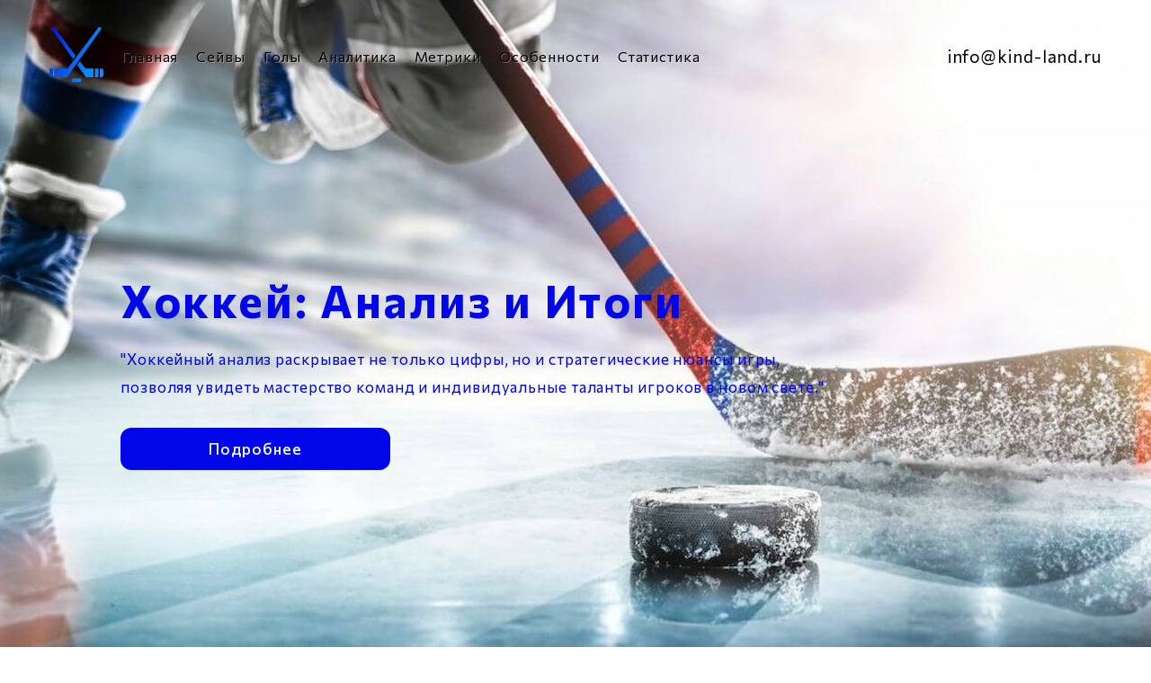

--- FILE ---
content_type: text/html; charset=UTF-8
request_url: https://kind-land.ru/top-samyx-yarkix-sejvov-v-xokkee/
body_size: 9214
content:
<!DOCTYPE html><html lang="en"><head><meta http-equiv="Content-Type" content="text/html; charset=UTF-8"><meta name="viewport" content="width=device-width, user-scalable=no, initial-scale=1.0, maximum-scale=1.0, minimum-scale=1.0"><meta http-equiv="X-UA-Compatible" content="ie=edge"><meta name='robots' content='index, follow, max-image-preview:large, max-snippet:-1, max-video-preview:-1' /><title>Топ Самых Ярких Сейвов в Хоккее - kind-land</title><link rel="canonical" href="https://kind-land.ru/top-samyx-yarkix-sejvov-v-xokkee/" /><meta property="og:locale" content="ru_RU" /><meta property="og:type" content="article" /><meta property="og:title" content="Топ Самых Ярких Сейвов в Хоккее - kind-land" /><meta property="og:description" content="Хоккейные матчи часто запоминаются благодаря невероятным вратарским сейвам, которые не только спасают команду от пропущенного гола, но и становятся настоящими шедеврами спортивного мастерства. Рассмотрим топ самых ярких сейвов в истории хоккея, оставивших незабываемый след в сердцах болельщиков. Сейв Доминика Гашека на Олимпиаде 1998 года Событие: Полуфинал и финал Олимпийских игр в Нагано Описание: Доминик Гашек, [&hellip;]" /><meta property="og:url" content="https://kind-land.ru/top-samyx-yarkix-sejvov-v-xokkee/" /><meta property="og:site_name" content="kind-land" /><meta property="article:published_time" content="2024-06-29T14:54:36+00:00" /><meta property="og:image" content="https://kind-land.ru/wp-content/uploads/2024/06/ice-hockey-goalkeeper-player-goal-action_530697-76038.jpg" /><meta property="og:image:width" content="626" /><meta property="og:image:height" content="470" /><meta property="og:image:type" content="image/jpeg" /><meta name="author" content="admin" /><meta name="twitter:card" content="summary_large_image" /><meta name="twitter:label1" content="Написано автором" /><meta name="twitter:data1" content="admin" /><meta name="twitter:label2" content="Примерное время для чтения" /><meta name="twitter:data2" content="4 минуты" /> <script type="application/ld+json" class="yoast-schema-graph">{"@context":"https://schema.org","@graph":[{"@type":"WebPage","@id":"https://kind-land.ru/top-samyx-yarkix-sejvov-v-xokkee/","url":"https://kind-land.ru/top-samyx-yarkix-sejvov-v-xokkee/","name":"Топ Самых Ярких Сейвов в Хоккее - kind-land","isPartOf":{"@id":"https://kind-land.ru/#website"},"primaryImageOfPage":{"@id":"https://kind-land.ru/top-samyx-yarkix-sejvov-v-xokkee/#primaryimage"},"image":{"@id":"https://kind-land.ru/top-samyx-yarkix-sejvov-v-xokkee/#primaryimage"},"thumbnailUrl":"https://kind-land.ru/wp-content/uploads/2024/06/ice-hockey-goalkeeper-player-goal-action_530697-76038.jpg","datePublished":"2024-06-29T14:54:36+00:00","dateModified":"2024-06-29T14:54:36+00:00","author":{"@id":"https://kind-land.ru/#/schema/person/0485f561b356edc2f1c9a39ce50e06d6"},"breadcrumb":{"@id":"https://kind-land.ru/top-samyx-yarkix-sejvov-v-xokkee/#breadcrumb"},"inLanguage":"ru-RU","potentialAction":[{"@type":"ReadAction","target":["https://kind-land.ru/top-samyx-yarkix-sejvov-v-xokkee/"]}]},{"@type":"ImageObject","inLanguage":"ru-RU","@id":"https://kind-land.ru/top-samyx-yarkix-sejvov-v-xokkee/#primaryimage","url":"https://kind-land.ru/wp-content/uploads/2024/06/ice-hockey-goalkeeper-player-goal-action_530697-76038.jpg","contentUrl":"https://kind-land.ru/wp-content/uploads/2024/06/ice-hockey-goalkeeper-player-goal-action_530697-76038.jpg","width":626,"height":470},{"@type":"BreadcrumbList","@id":"https://kind-land.ru/top-samyx-yarkix-sejvov-v-xokkee/#breadcrumb","itemListElement":[{"@type":"ListItem","position":1,"name":"Главная страница","item":"https://kind-land.ru/"},{"@type":"ListItem","position":2,"name":"Топ Самых Ярких Сейвов в Хоккее"}]},{"@type":"WebSite","@id":"https://kind-land.ru/#website","url":"https://kind-land.ru/","name":"kind-land","description":"","potentialAction":[{"@type":"SearchAction","target":{"@type":"EntryPoint","urlTemplate":"https://kind-land.ru/?s={search_term_string}"},"query-input":"required name=search_term_string"}],"inLanguage":"ru-RU"},{"@type":"Person","@id":"https://kind-land.ru/#/schema/person/0485f561b356edc2f1c9a39ce50e06d6","name":"admin","image":{"@type":"ImageObject","inLanguage":"ru-RU","@id":"https://kind-land.ru/#/schema/person/image/","url":"https://secure.gravatar.com/avatar/4e6965d99fb7b8f67135dae0709a0e372e61526483068a27cd7c175682d48cf7?s=96&d=mm&r=g","contentUrl":"https://secure.gravatar.com/avatar/4e6965d99fb7b8f67135dae0709a0e372e61526483068a27cd7c175682d48cf7?s=96&d=mm&r=g","caption":"admin"},"sameAs":["https://kind-land.ru"],"url":"https://kind-land.ru/author/admin/"}]}</script> <link rel="alternate" title="oEmbed (JSON)" type="application/json+oembed" href="https://kind-land.ru/wp-json/oembed/1.0/embed?url=https%3A%2F%2Fkind-land.ru%2Ftop-samyx-yarkix-sejvov-v-xokkee%2F" /><link rel="alternate" title="oEmbed (XML)" type="text/xml+oembed" href="https://kind-land.ru/wp-json/oembed/1.0/embed?url=https%3A%2F%2Fkind-land.ru%2Ftop-samyx-yarkix-sejvov-v-xokkee%2F&#038;format=xml" /><style id='wp-img-auto-sizes-contain-inline-css' type='text/css'>img:is([sizes=auto i],[sizes^="auto," i]){contain-intrinsic-size:3000px 1500px}
/*# sourceURL=wp-img-auto-sizes-contain-inline-css */</style><style id='wp-block-library-inline-css' type='text/css'>:root{--wp-block-synced-color:#7a00df;--wp-block-synced-color--rgb:122,0,223;--wp-bound-block-color:var(--wp-block-synced-color);--wp-editor-canvas-background:#ddd;--wp-admin-theme-color:#007cba;--wp-admin-theme-color--rgb:0,124,186;--wp-admin-theme-color-darker-10:#006ba1;--wp-admin-theme-color-darker-10--rgb:0,107,160.5;--wp-admin-theme-color-darker-20:#005a87;--wp-admin-theme-color-darker-20--rgb:0,90,135;--wp-admin-border-width-focus:2px}@media (min-resolution:192dpi){:root{--wp-admin-border-width-focus:1.5px}}.wp-element-button{cursor:pointer}:root .has-very-light-gray-background-color{background-color:#eee}:root .has-very-dark-gray-background-color{background-color:#313131}:root .has-very-light-gray-color{color:#eee}:root .has-very-dark-gray-color{color:#313131}:root .has-vivid-green-cyan-to-vivid-cyan-blue-gradient-background{background:linear-gradient(135deg,#00d084,#0693e3)}:root .has-purple-crush-gradient-background{background:linear-gradient(135deg,#34e2e4,#4721fb 50%,#ab1dfe)}:root .has-hazy-dawn-gradient-background{background:linear-gradient(135deg,#faaca8,#dad0ec)}:root .has-subdued-olive-gradient-background{background:linear-gradient(135deg,#fafae1,#67a671)}:root .has-atomic-cream-gradient-background{background:linear-gradient(135deg,#fdd79a,#004a59)}:root .has-nightshade-gradient-background{background:linear-gradient(135deg,#330968,#31cdcf)}:root .has-midnight-gradient-background{background:linear-gradient(135deg,#020381,#2874fc)}:root{--wp--preset--font-size--normal:16px;--wp--preset--font-size--huge:42px}.has-regular-font-size{font-size:1em}.has-larger-font-size{font-size:2.625em}.has-normal-font-size{font-size:var(--wp--preset--font-size--normal)}.has-huge-font-size{font-size:var(--wp--preset--font-size--huge)}.has-text-align-center{text-align:center}.has-text-align-left{text-align:left}.has-text-align-right{text-align:right}.has-fit-text{white-space:nowrap!important}#end-resizable-editor-section{display:none}.aligncenter{clear:both}.items-justified-left{justify-content:flex-start}.items-justified-center{justify-content:center}.items-justified-right{justify-content:flex-end}.items-justified-space-between{justify-content:space-between}.screen-reader-text{border:0;clip-path:inset(50%);height:1px;margin:-1px;overflow:hidden;padding:0;position:absolute;width:1px;word-wrap:normal!important}.screen-reader-text:focus{background-color:#ddd;clip-path:none;color:#444;display:block;font-size:1em;height:auto;left:5px;line-height:normal;padding:15px 23px 14px;text-decoration:none;top:5px;width:auto;z-index:100000}html :where(.has-border-color){border-style:solid}html :where([style*=border-top-color]){border-top-style:solid}html :where([style*=border-right-color]){border-right-style:solid}html :where([style*=border-bottom-color]){border-bottom-style:solid}html :where([style*=border-left-color]){border-left-style:solid}html :where([style*=border-width]){border-style:solid}html :where([style*=border-top-width]){border-top-style:solid}html :where([style*=border-right-width]){border-right-style:solid}html :where([style*=border-bottom-width]){border-bottom-style:solid}html :where([style*=border-left-width]){border-left-style:solid}html :where(img[class*=wp-image-]){height:auto;max-width:100%}:where(figure){margin:0 0 1em}html :where(.is-position-sticky){--wp-admin--admin-bar--position-offset:var(--wp-admin--admin-bar--height,0px)}@media screen and (max-width:600px){html :where(.is-position-sticky){--wp-admin--admin-bar--position-offset:0px}}

/*# sourceURL=wp-block-library-inline-css */</style><style id='global-styles-inline-css' type='text/css'>:root{--wp--preset--aspect-ratio--square: 1;--wp--preset--aspect-ratio--4-3: 4/3;--wp--preset--aspect-ratio--3-4: 3/4;--wp--preset--aspect-ratio--3-2: 3/2;--wp--preset--aspect-ratio--2-3: 2/3;--wp--preset--aspect-ratio--16-9: 16/9;--wp--preset--aspect-ratio--9-16: 9/16;--wp--preset--color--black: #000000;--wp--preset--color--cyan-bluish-gray: #abb8c3;--wp--preset--color--white: #ffffff;--wp--preset--color--pale-pink: #f78da7;--wp--preset--color--vivid-red: #cf2e2e;--wp--preset--color--luminous-vivid-orange: #ff6900;--wp--preset--color--luminous-vivid-amber: #fcb900;--wp--preset--color--light-green-cyan: #7bdcb5;--wp--preset--color--vivid-green-cyan: #00d084;--wp--preset--color--pale-cyan-blue: #8ed1fc;--wp--preset--color--vivid-cyan-blue: #0693e3;--wp--preset--color--vivid-purple: #9b51e0;--wp--preset--gradient--vivid-cyan-blue-to-vivid-purple: linear-gradient(135deg,rgb(6,147,227) 0%,rgb(155,81,224) 100%);--wp--preset--gradient--light-green-cyan-to-vivid-green-cyan: linear-gradient(135deg,rgb(122,220,180) 0%,rgb(0,208,130) 100%);--wp--preset--gradient--luminous-vivid-amber-to-luminous-vivid-orange: linear-gradient(135deg,rgb(252,185,0) 0%,rgb(255,105,0) 100%);--wp--preset--gradient--luminous-vivid-orange-to-vivid-red: linear-gradient(135deg,rgb(255,105,0) 0%,rgb(207,46,46) 100%);--wp--preset--gradient--very-light-gray-to-cyan-bluish-gray: linear-gradient(135deg,rgb(238,238,238) 0%,rgb(169,184,195) 100%);--wp--preset--gradient--cool-to-warm-spectrum: linear-gradient(135deg,rgb(74,234,220) 0%,rgb(151,120,209) 20%,rgb(207,42,186) 40%,rgb(238,44,130) 60%,rgb(251,105,98) 80%,rgb(254,248,76) 100%);--wp--preset--gradient--blush-light-purple: linear-gradient(135deg,rgb(255,206,236) 0%,rgb(152,150,240) 100%);--wp--preset--gradient--blush-bordeaux: linear-gradient(135deg,rgb(254,205,165) 0%,rgb(254,45,45) 50%,rgb(107,0,62) 100%);--wp--preset--gradient--luminous-dusk: linear-gradient(135deg,rgb(255,203,112) 0%,rgb(199,81,192) 50%,rgb(65,88,208) 100%);--wp--preset--gradient--pale-ocean: linear-gradient(135deg,rgb(255,245,203) 0%,rgb(182,227,212) 50%,rgb(51,167,181) 100%);--wp--preset--gradient--electric-grass: linear-gradient(135deg,rgb(202,248,128) 0%,rgb(113,206,126) 100%);--wp--preset--gradient--midnight: linear-gradient(135deg,rgb(2,3,129) 0%,rgb(40,116,252) 100%);--wp--preset--font-size--small: 13px;--wp--preset--font-size--medium: 20px;--wp--preset--font-size--large: 36px;--wp--preset--font-size--x-large: 42px;--wp--preset--spacing--20: 0.44rem;--wp--preset--spacing--30: 0.67rem;--wp--preset--spacing--40: 1rem;--wp--preset--spacing--50: 1.5rem;--wp--preset--spacing--60: 2.25rem;--wp--preset--spacing--70: 3.38rem;--wp--preset--spacing--80: 5.06rem;--wp--preset--shadow--natural: 6px 6px 9px rgba(0, 0, 0, 0.2);--wp--preset--shadow--deep: 12px 12px 50px rgba(0, 0, 0, 0.4);--wp--preset--shadow--sharp: 6px 6px 0px rgba(0, 0, 0, 0.2);--wp--preset--shadow--outlined: 6px 6px 0px -3px rgb(255, 255, 255), 6px 6px rgb(0, 0, 0);--wp--preset--shadow--crisp: 6px 6px 0px rgb(0, 0, 0);}:where(.is-layout-flex){gap: 0.5em;}:where(.is-layout-grid){gap: 0.5em;}body .is-layout-flex{display: flex;}.is-layout-flex{flex-wrap: wrap;align-items: center;}.is-layout-flex > :is(*, div){margin: 0;}body .is-layout-grid{display: grid;}.is-layout-grid > :is(*, div){margin: 0;}:where(.wp-block-columns.is-layout-flex){gap: 2em;}:where(.wp-block-columns.is-layout-grid){gap: 2em;}:where(.wp-block-post-template.is-layout-flex){gap: 1.25em;}:where(.wp-block-post-template.is-layout-grid){gap: 1.25em;}.has-black-color{color: var(--wp--preset--color--black) !important;}.has-cyan-bluish-gray-color{color: var(--wp--preset--color--cyan-bluish-gray) !important;}.has-white-color{color: var(--wp--preset--color--white) !important;}.has-pale-pink-color{color: var(--wp--preset--color--pale-pink) !important;}.has-vivid-red-color{color: var(--wp--preset--color--vivid-red) !important;}.has-luminous-vivid-orange-color{color: var(--wp--preset--color--luminous-vivid-orange) !important;}.has-luminous-vivid-amber-color{color: var(--wp--preset--color--luminous-vivid-amber) !important;}.has-light-green-cyan-color{color: var(--wp--preset--color--light-green-cyan) !important;}.has-vivid-green-cyan-color{color: var(--wp--preset--color--vivid-green-cyan) !important;}.has-pale-cyan-blue-color{color: var(--wp--preset--color--pale-cyan-blue) !important;}.has-vivid-cyan-blue-color{color: var(--wp--preset--color--vivid-cyan-blue) !important;}.has-vivid-purple-color{color: var(--wp--preset--color--vivid-purple) !important;}.has-black-background-color{background-color: var(--wp--preset--color--black) !important;}.has-cyan-bluish-gray-background-color{background-color: var(--wp--preset--color--cyan-bluish-gray) !important;}.has-white-background-color{background-color: var(--wp--preset--color--white) !important;}.has-pale-pink-background-color{background-color: var(--wp--preset--color--pale-pink) !important;}.has-vivid-red-background-color{background-color: var(--wp--preset--color--vivid-red) !important;}.has-luminous-vivid-orange-background-color{background-color: var(--wp--preset--color--luminous-vivid-orange) !important;}.has-luminous-vivid-amber-background-color{background-color: var(--wp--preset--color--luminous-vivid-amber) !important;}.has-light-green-cyan-background-color{background-color: var(--wp--preset--color--light-green-cyan) !important;}.has-vivid-green-cyan-background-color{background-color: var(--wp--preset--color--vivid-green-cyan) !important;}.has-pale-cyan-blue-background-color{background-color: var(--wp--preset--color--pale-cyan-blue) !important;}.has-vivid-cyan-blue-background-color{background-color: var(--wp--preset--color--vivid-cyan-blue) !important;}.has-vivid-purple-background-color{background-color: var(--wp--preset--color--vivid-purple) !important;}.has-black-border-color{border-color: var(--wp--preset--color--black) !important;}.has-cyan-bluish-gray-border-color{border-color: var(--wp--preset--color--cyan-bluish-gray) !important;}.has-white-border-color{border-color: var(--wp--preset--color--white) !important;}.has-pale-pink-border-color{border-color: var(--wp--preset--color--pale-pink) !important;}.has-vivid-red-border-color{border-color: var(--wp--preset--color--vivid-red) !important;}.has-luminous-vivid-orange-border-color{border-color: var(--wp--preset--color--luminous-vivid-orange) !important;}.has-luminous-vivid-amber-border-color{border-color: var(--wp--preset--color--luminous-vivid-amber) !important;}.has-light-green-cyan-border-color{border-color: var(--wp--preset--color--light-green-cyan) !important;}.has-vivid-green-cyan-border-color{border-color: var(--wp--preset--color--vivid-green-cyan) !important;}.has-pale-cyan-blue-border-color{border-color: var(--wp--preset--color--pale-cyan-blue) !important;}.has-vivid-cyan-blue-border-color{border-color: var(--wp--preset--color--vivid-cyan-blue) !important;}.has-vivid-purple-border-color{border-color: var(--wp--preset--color--vivid-purple) !important;}.has-vivid-cyan-blue-to-vivid-purple-gradient-background{background: var(--wp--preset--gradient--vivid-cyan-blue-to-vivid-purple) !important;}.has-light-green-cyan-to-vivid-green-cyan-gradient-background{background: var(--wp--preset--gradient--light-green-cyan-to-vivid-green-cyan) !important;}.has-luminous-vivid-amber-to-luminous-vivid-orange-gradient-background{background: var(--wp--preset--gradient--luminous-vivid-amber-to-luminous-vivid-orange) !important;}.has-luminous-vivid-orange-to-vivid-red-gradient-background{background: var(--wp--preset--gradient--luminous-vivid-orange-to-vivid-red) !important;}.has-very-light-gray-to-cyan-bluish-gray-gradient-background{background: var(--wp--preset--gradient--very-light-gray-to-cyan-bluish-gray) !important;}.has-cool-to-warm-spectrum-gradient-background{background: var(--wp--preset--gradient--cool-to-warm-spectrum) !important;}.has-blush-light-purple-gradient-background{background: var(--wp--preset--gradient--blush-light-purple) !important;}.has-blush-bordeaux-gradient-background{background: var(--wp--preset--gradient--blush-bordeaux) !important;}.has-luminous-dusk-gradient-background{background: var(--wp--preset--gradient--luminous-dusk) !important;}.has-pale-ocean-gradient-background{background: var(--wp--preset--gradient--pale-ocean) !important;}.has-electric-grass-gradient-background{background: var(--wp--preset--gradient--electric-grass) !important;}.has-midnight-gradient-background{background: var(--wp--preset--gradient--midnight) !important;}.has-small-font-size{font-size: var(--wp--preset--font-size--small) !important;}.has-medium-font-size{font-size: var(--wp--preset--font-size--medium) !important;}.has-large-font-size{font-size: var(--wp--preset--font-size--large) !important;}.has-x-large-font-size{font-size: var(--wp--preset--font-size--x-large) !important;}
/*# sourceURL=global-styles-inline-css */</style><style id='classic-theme-styles-inline-css' type='text/css'>/*! This file is auto-generated */
.wp-block-button__link{color:#fff;background-color:#32373c;border-radius:9999px;box-shadow:none;text-decoration:none;padding:calc(.667em + 2px) calc(1.333em + 2px);font-size:1.125em}.wp-block-file__button{background:#32373c;color:#fff;text-decoration:none}
/*# sourceURL=/wp-includes/css/classic-themes.min.css */</style> <script defer type="text/javascript" src="https://kind-land.ru/wp-includes/js/jquery/jquery.min.js?ver=3.7.1" id="jquery-core-js"></script> <script defer type="text/javascript" src="https://kind-land.ru/wp-includes/js/jquery/jquery-migrate.min.js?ver=3.4.1" id="jquery-migrate-js"></script> <link rel="https://api.w.org/" href="https://kind-land.ru/wp-json/" /><link rel="alternate" title="JSON" type="application/json" href="https://kind-land.ru/wp-json/wp/v2/posts/29" /><link rel="preconnect" href="https://fonts.googleapis.com"><link rel="preconnect" href="https://fonts.gstatic.com" crossorigin><link href="https://fonts.googleapis.com/css2?family=Commissioner:wght@100..900&display=swap" rel="stylesheet"><link rel="stylesheet" href="https://kind-land.ru/wp-content/cache/autoptimize/autoptimize_single_62ca70b2f5ed2ee45fb13d847e09973b.php" type="text/css" media="screen" /><link href="https://kind-land.ru/wp-content/themes/kindland/images/logo.png" rel="shortcut icon" type="image/x-icon"></head><body><div class="page"><div id="main" class="main"><div class="weruy"></div><div class="mw"><div class="header" id="header"><div class="cont"><div class="nali_side"><div class="logo"> <a href="https://kind-land.ru"> <img src="https://kind-land.ru/wp-content/themes/kindland/images/logo.svg" alt="logo"> </a></div><div class="nav"><ul class="girt_nav"><li id="menu-item-7" class="menu-item menu-item-type-post_type menu-item-object-page menu-item-home menu-item-7"><a href="https://kind-land.ru/">Главная</a></li><li id="menu-item-9" class="menu-item menu-item-type-taxonomy menu-item-object-category current-post-ancestor current-menu-parent current-post-parent menu-item-9"><a href="https://kind-land.ru/category/vratarskie-sejvy/">Сейвы</a></li><li id="menu-item-10" class="menu-item menu-item-type-taxonomy menu-item-object-category menu-item-10"><a href="https://kind-land.ru/category/goly-i-assisty/">Голы</a></li><li id="menu-item-61" class="menu-item menu-item-type-post_type menu-item-object-page menu-item-61"><a href="https://kind-land.ru/analitika-xokkeya-prodvinutaya-statistika/">Аналитика</a></li><li id="menu-item-62" class="menu-item menu-item-type-post_type menu-item-object-page menu-item-62"><a href="https://kind-land.ru/osnovnye-metriki-xokkejnyx-matchej/">Метрики</a></li><li id="menu-item-63" class="menu-item menu-item-type-post_type menu-item-object-page menu-item-63"><a href="https://kind-land.ru/osnovnye-osobennosti-analitiki-v-xokkee/">Особенности</a></li><li id="menu-item-64" class="menu-item menu-item-type-post_type menu-item-object-page menu-item-64"><a href="https://kind-land.ru/statistika-specialnyx-situacij/">Статистика</a></li></ul></div></div><div class="napr_side"><div class="zvon"> <a href="mailto:info@ind-land.ru" class="ya-zvon">info@kind-land.ru</a></div><div class="kij_menu"> <noscript><img src="https://kind-land.ru/wp-content/themes/kindland/images/burger.svg"></noscript><img class="lazyload" src='data:image/svg+xml,%3Csvg%20xmlns=%22http://www.w3.org/2000/svg%22%20viewBox=%220%200%20210%20140%22%3E%3C/svg%3E' data-src="https://kind-land.ru/wp-content/themes/kindland/images/burger.svg"></div></div></div></div><div class="girt_cont"><div class="girt_title"> Хоккей: Анализ и Итоги</div><p> "Хоккейный анализ раскрывает не только цифры, но и стратегические нюансы игры, позволяя увидеть мастерство команд и индивидуальные таланты игроков в новом свете."</p><div class="knop_main"> <a href="https://kind-land.ru/category/goly-i-assisty/">Подробнее</a></div></div></div></div><div class="serd_menu"><div class="weruy c_serd_menu"></div><div class="serd_cont"><div class="c_serd_menu"> <svg class="svg-inline--fa fa-times fa-w-11 fas_icon" aria-hidden="true" data-prefix="fas" data-icon="times" role="img" xmlns="http://www.w3.org/2000/svg" viewBox="0 0 352 512" data-fa-i2svg=""><path fill="currentColor" d="M242.72 256l100.07-100.07c12.28-12.28 12.28-32.19 0-44.48l-22.24-22.24c-12.28-12.28-32.19-12.28-44.48 0L176 189.28 75.93 89.21c-12.28-12.28-32.19-12.28-44.48 0L9.21 111.45c-12.28 12.28-12.28 32.19 0 44.48L109.28 256 9.21 356.07c-12.28 12.28-12.28 32.19 0 44.48l22.24 22.24c12.28 12.28 32.2 12.28 44.48 0L176 322.72l100.07 100.07c12.28 12.28 32.2 12.28 44.48 0l22.24-22.24c12.28-12.28 12.28-32.19 0-44.48L242.72 256z"></path></svg></div><ul id="menu_nav_xs"><li class="menu-item menu-item-type-post_type menu-item-object-page menu-item-home menu-item-7"><a href="https://kind-land.ru/">Главная</a></li><li class="menu-item menu-item-type-taxonomy menu-item-object-category current-post-ancestor current-menu-parent current-post-parent menu-item-9"><a href="https://kind-land.ru/category/vratarskie-sejvy/">Сейвы</a></li><li class="menu-item menu-item-type-taxonomy menu-item-object-category menu-item-10"><a href="https://kind-land.ru/category/goly-i-assisty/">Голы</a></li><li class="menu-item menu-item-type-post_type menu-item-object-page menu-item-61"><a href="https://kind-land.ru/analitika-xokkeya-prodvinutaya-statistika/">Аналитика</a></li><li class="menu-item menu-item-type-post_type menu-item-object-page menu-item-62"><a href="https://kind-land.ru/osnovnye-metriki-xokkejnyx-matchej/">Метрики</a></li><li class="menu-item menu-item-type-post_type menu-item-object-page menu-item-63"><a href="https://kind-land.ru/osnovnye-osobennosti-analitiki-v-xokkee/">Особенности</a></li><li class="menu-item menu-item-type-post_type menu-item-object-page menu-item-64"><a href="https://kind-land.ru/statistika-specialnyx-situacij/">Статистика</a></li></ul></div></div><div class="mw"><div class="post_img"><p><a class="fancybox" data-fancybox="group_3" href="https://kind-land.ru/wp-content/uploads/2024/06/ice-hockey-goalkeeper-player-goal-action_530697-76038.jpg" title="Топ Самых Ярких Сейвов в Хоккее"><noscript><img src="https://kind-land.ru/wp-content/uploads/2024/06/ice-hockey-goalkeeper-player-goal-action_530697-76038.jpg" title="Топ Самых Ярких Сейвов в Хоккее" alt="Топ Самых Ярких Сейвов в Хоккее" /></noscript><img class="lazyload" src='data:image/svg+xml,%3Csvg%20xmlns=%22http://www.w3.org/2000/svg%22%20viewBox=%220%200%20210%20140%22%3E%3C/svg%3E' data-src="https://kind-land.ru/wp-content/uploads/2024/06/ice-hockey-goalkeeper-player-goal-action_530697-76038.jpg" title="Топ Самых Ярких Сейвов в Хоккее" alt="Топ Самых Ярких Сейвов в Хоккее" /></a></p></div><div class="listr_vn entry"><div class="koy_title"><h1 class="title"> Топ Самых Ярких Сейвов в Хоккее</h1></div><p>Хоккейные матчи часто запоминаются благодаря невероятным вратарским сейвам, которые не только спасают команду от пропущенного гола, но и становятся настоящими шедеврами спортивного мастерства. Рассмотрим топ самых ярких сейвов в истории хоккея, оставивших незабываемый след в сердцах болельщиков.</p><p><strong>Сейв Доминика Гашека на Олимпиаде 1998 года</strong></p><p><em>Событие</em>: Полуфинал и финал Олимпийских игр в Нагано</p><p><em>Описание</em>: Доминик Гашек, выступая за сборную Чехии, совершил серию потрясающих сейвов, которые стали решающими в матчах против Канады и России. Его рефлексы и невероятная гибкость помогли Чехии завоевать золото, что стало одним из самых значимых моментов в истории чешского хоккея.</p><p><strong>Сейв Марка-Андре Флери в Финале Кубка Стэнли 2009 года</strong></p><p><em>Событие</em>: Финальный матч Кубка Стэнли, Питтсбург Пингвинз против Детройт Ред Уингз</p><p><em>Описание</em>: В последней секунде матча Флери успел отбить мощный бросок Никласа Лидстрёма, чем спас свою команду от ничьи и помог «Пингвинам» выиграть Кубок Стэнли. Этот сейв стал символом решимости и мастерства Флери.</p><p><strong>Сейв Джонатана Куика в Плей-офф НХЛ 2012 года</strong></p><p><em>Событие</em>: Плей-офф НХЛ, Лос-Анджелес Кингз против Нью-Джерси Девилз</p><p><em>Описание</em>: Куик сделал несколько выдающихся сейвов в финальной серии плей-офф, но особенно запомнился момент, когда он среагировал на быстрый бросок Ильи Ковальчука, тем самым сохранив преимущество своей команды. Это было ключевое действие, которое привело к первому в истории победному Кубку Стэнли для «Кингз».</p><p><strong>Сейв Джима Крейга на Олимпиаде 1980 года</strong></p><p><em>Событие</em>: Олимпийские игры в Лейк-Плэсиде, матч США против СССР («Чудо на льду»)</p><p><em>Описание</em>: Джим Крейг совершил множество невероятных сейвов в знаменитом матче, когда сборная США победила сильнейшую команду СССР. Его отраженные броски помогли США выиграть золото, а сам матч вошел в историю как одно из величайших спортивных достижений.</p><p><strong>Сейв Бена Скривенса с 59-ю отбитыми бросками</strong></p><p><em>Событие</em>: Матч НХЛ, Эдмонтон Ойлерз против Сан-Хосе Шаркс, 2014 год</p><p><em>Описание</em>: Скривенс сделал 59 сейвов за один матч, установив рекорд по количеству отраженных бросков в «сухом» матче. Его выступление против «Шаркс» стало одной из самых выдающихся игр вратаря в истории НХЛ.</p><p><strong>Сейв Роба Лейнера в Матче Всех Звёзд НХЛ 2016 года</strong></p><p><em>Событие</em>: Матч Всех Звёзд НХЛ</p><p><em>Описание</em>: Роб Лейнер поразил всех своим сейвом в стиле «кувырка», когда он невероятным образом отразил бросок с близкого расстояния. Этот момент стал одним из самых обсуждаемых моментов матча, демонстрируя исключительную акробатику и реакцию.</p><p><strong>Сейв Хенрика Лундквиста в Финале Восточной Конференции 2014 года</strong></p><p><em>Событие</em>: Финал Восточной конференции НХЛ, Нью-Йорк Рейнджерс против Монреаль Канадиенс</p><p><em>Описание</em>: Лундквист сделал несколько решающих сейвов, включая блестящее отражение броска Томаша Плеканца, когда шайба уже казалось была в воротах. Этот сейв помог «Рейнджерам» выйти в финал Кубка Стэнли.</p><p><strong>Сейв Марти Турко в Овертайме 2007 года</strong></p><p><em>Событие</em>: Матч НХЛ, Даллас Старз против Детройт Ред Уингз</p><p><em>Описание</em>: Турко показал свои лучшие качества, когда в овертайме отразил опасный бросок Павла Дацюка. Этот сейв стал поворотным моментом в игре, и «Старз» одержали победу.</p><p><strong>Значение Великих Сейвов</strong></p><p>Великие сейвы не только защищают ворота от пропущенных голов, но и вдохновляют команды и болельщиков, изменяют ход матчей и создают незабываемые моменты в истории хоккея. Каждый сейв требует исключительного мастерства, скорости реакции и точности движений, делая вратарей настоящими героями льда.</p><p>Эти моменты подчеркивают важность вратарей в хоккее, их способность влиять на результат матчей и их незаменимую роль в команде. Они также напоминают нам о красоте и драматизме этого захватывающего вида спорта.</p><div class="clear"></div><section id="comments"><div id="respond"><div class="h2">Добавить комментарий</div><div id="cancel-comment-reply"> <i><a rel="nofollow" id="cancel-comment-reply-link" href="/top-samyx-yarkix-sejvov-v-xokkee/#respond" style="display:none;">Нажмите, чтобы отменить ответ.</a></i></div><form action="https://kind-land.ru/wp-comments-post.php" method="post" id="commentform"><div class="forkoy_line"> <label class="lab" for="author">Имя</label> <input class="inp" type="text" name="author" id="author" value="" aria-required="true" /></div><div class="forkoy_line"> <label class="lab" for="email">E-mail</label> <input class="inp" type="text" name="email" id="email" value="" aria-required="true" /></div><div class="forkoy_line"> <label class="lab" for="url">Web-сайт</label> <input class="inp" type="text" name="url" id="url" value="" /></div><div class="forkoy_line"> <label class="lab" for="url">Сообщение</label><textarea class="ta" name="comment" id="comment"></textarea></div><div class="forkoy_sub"><input class="btn" name="submit" type="submit" id="submit" value="Отправить" /></div> <input type='hidden' name='comment_post_ID' value='29' id='comment_post_ID' /> <input type='hidden' name='comment_parent' id='comment_parent' value='0' /></form></div></section></div></div><div class="kont"><div class="mw"><div class="footer"><p> &copy; 2026 Copyright. kind-land. Все права защищены.
 Использование любых материалов сайта только с разрешения администрации.</p></div></div></div></div><link rel="stylesheet" href="https://kind-land.ru/wp-content/themes/kindland/js/jquery.fancybox.min.css"> <script defer src="https://kind-land.ru/wp-content/themes/kindland/js/jquery.fancybox.min.js"></script> <link rel="stylesheet" href="https://kind-land.ru/wp-content/cache/autoptimize/autoptimize_single_83ef097be10f83e9f999a55c34a04beb.php"><link rel="stylesheet" href="https://kind-land.ru/wp-content/cache/autoptimize/autoptimize_single_f23cf727e4fcca9a5470658da5e755c9.php"> <script defer src="https://kind-land.ru/wp-content/cache/autoptimize/autoptimize_single_2f6ca66f962b41a11f12d26188a09c7e.php"></script> <script defer src="https://kind-land.ru/wp-content/themes/kindland/js/all.min.js"></script> <script type="speculationrules">{"prefetch":[{"source":"document","where":{"and":[{"href_matches":"/*"},{"not":{"href_matches":["/wp-*.php","/wp-admin/*","/wp-content/uploads/*","/wp-content/*","/wp-content/plugins/*","/wp-content/themes/kindland/*","/*\\?(.+)"]}},{"not":{"selector_matches":"a[rel~=\"nofollow\"]"}},{"not":{"selector_matches":".no-prefetch, .no-prefetch a"}}]},"eagerness":"conservative"}]}</script> <noscript><style>.lazyload{display:none;}</style></noscript><script data-noptimize="1">window.lazySizesConfig=window.lazySizesConfig||{};window.lazySizesConfig.loadMode=1;</script><script defer data-noptimize="1" src='https://kind-land.ru/wp-content/plugins/autoptimize/classes/external/js/lazysizes.min.js?ao_version=3.1.11'></script> </body></html>

--- FILE ---
content_type: text/css; charset=utf-8
request_url: https://kind-land.ru/wp-content/cache/autoptimize/autoptimize_single_62ca70b2f5ed2ee45fb13d847e09973b.php
body_size: 3306
content:
*{margin:0;padding:0;-webkit-box-sizing:border-box;-moz-box-sizing:border-box;box-sizing:border-box;text-decoration:none;list-style:none;outline:0;font-family:"Commissioner",sans-serif}h1,h2,h3,h4,h5,h6,hr,p,ul{margin:0;padding:0}.card{border:none}a,button,input{transition:.5s}a:hover,button:hover,input:hover{outline:0;text-decoration:none}.mw{width:100%;max-width:1200px;margin:0 auto;position:relative}.page{overflow:hidden}.page .main{background:url(//kind-land.ru/wp-content/themes/kindland/images/girt_bg.jpg) no-repeat center center/cover;min-height:100vh;overflow:hidden}.page .main .weruy{position:absolute;top:0;left:0;width:100%;height:100%;min-height:100vh}.page .main .mw{padding:2vw 0}.page .main .mw .header{z-index:999}.page .main .mw .header .cont{display:flex;flex-direction:row;justify-content:space-between;align-items:center;padding:0 15px;max-width:1200px;margin:0 auto;-webkit-transition:.5s;-o-transition:.5s;transition:.5s}.page .main .mw .header .cont .nali_side{display:flex;flex-direction:row;justify-content:flex-start;align-items:center}.page .main .mw .header .cont .nali_side .logo{width:100px}.page .main .mw .header .cont .nali_side .logo a{width:60px;display:block}.page .main .mw .header .cont .nali_side .logo a img{width:100%;height:auto}.page .main .mw .header .cont .nali_side ul{display:flex;flex-direction:row;justify-content:flex-start;align-items:center}.page .main .mw .header .cont .nali_side ul li{padding-right:30px}.page .main .mw .header .cont .nali_side ul li:last-child{padding-right:0}.page .main .mw .header .cont .nali_side ul li a{color:#000;text-shadow:1px 1px 0px rgba(255,255,255,.32);font-size:19px;font-weight:410;letter-spacing:.9px;border-bottom:2px solid transparent}.kij_menu img{width:40px}.page .main .mw .header .cont .nali_side ul li a:hover{color:#0207ea;border-bottom:1px solid #c7c7c7}.page .main .mw .header .cont .nali_side ul li a.active{color:#0207ea;text-shadow:1px 1px 0px rgba(255,255,255,.32)}.page .main .mw .header .cont .napr_side .zvon a{color:#000;font-size:19px;font-weight:410;line-height:24px;letter-spacing:.9px}.page .main .mw .header .cont .napr_side .zvon a:hover{color:#0207ea}.page .main .mw .header .cont .napr_side .kij_menu{cursor:pointer;-webkit-transition:.5s;-o-transition:.5s;transition:.5s;display:none}.page .main .mw .header .cont .napr_side .kij_menu:hover{opacity:.8}.page .main .mw .sticky{position:fixed;top:0;width:100%;left:0;background-color:rgba(255,255,255,.9);-webkit-box-shadow:0 2px 10px 0 rgba(51,51,51,.5);box-shadow:0 2px 10px 0 rgba(51,51,51,.5);height:70px;display:flex;flex-direction:row;justify-content:space-between;align-items:center}.page .main .mw .sticky .cont{padding:0 15px;width:100%;height:100%;display:flex;flex-direction:row;justify-content:space-between;align-items:center}.page .main .mw .girt_cont{padding:0 114px;padding-top:80px;height:80vh;display:flex;flex-direction:column;justify-content:center;align-items:flex-start;-webkit-transition:.5s;-o-transition:.5s;transition:.5s}.page .main .mw .girt_cont .girt_title{color:#0207ea;font-size:54px;font-weight:710;letter-spacing:2.62px;max-width:800px;line-height:1.2}.page .main .mw .girt_cont p{color:#0207ea;padding-top:30px;font-size:17px;font-weight:410;line-height:31px;letter-spacing:.9px;max-width:800px;padding-bottom:30px}.page .main .mw .girt_cont .knop_main{width:100%}.page .main .mw .girt_cont .knop_main a,.page .main .mw .girt_cont .knop_main button{width:100%;max-width:300px;-webkit-border-radius:10px;border-radius:12px;background-color:#0207ea;color:#f5fcff;font-size:17px;font-weight:510;line-height:33px;letter-spacing:.9px;text-align:center;border:none;padding:12px 10px;cursor:pointer;display:block}.page .main .mw .girt_cont .knop_main a:hover,.page .main .mw .girt_cont .knop_main button:hover{background-color:#0cb5f4}.page .serd_menu{width:100%;top:0;left:-100%;position:fixed;height:100vh;z-index:9999;-webkit-transition:all .3s;-o-transition:all .3s;transition:all .3s;display:none}.page .serd_menu .weruy{width:100%;height:100%;top:0;left:0;background-color:rgba(0,0,0,.4);position:absolute;z-index:99999}.page .serd_menu .serd_cont{width:100%;max-width:275px;height:100%;position:relative;z-index:999999;background-color:#2f2c2c}.page .serd_menu .serd_cont .c_serd_menu{position:absolute;right:20px;top:20px;z-index:4;cursor:pointer}.page .serd_menu .serd_cont .c_serd_menu .fas_icon{font-size:30px;color:#0207ea}.page .serd_menu .serd_cont .c_serd_menu .fas_icon:hover{color:#0cb5f4}.page .serd_menu .serd_cont .c_serd_menu:hover{opacity:.8}.page .serd_menu .serd_cont ul#menu_nav_xs{display:-webkit-box;display:-webkit-flex;display:-ms-flexbox;display:flex;-webkit-box-orient:vertical;-webkit-box-direction:normal;-webkit-flex-direction:column;-ms-flex-direction:column;flex-direction:column;-webkit-box-pack:start;-webkit-justify-content:flex-start;-ms-flex-pack:start;justify-content:flex-start;-webkit-box-align:start;-webkit-align-items:flex-start;-ms-flex-align:start;align-items:flex-start;height:100%;padding-top:120px;z-index:2}.page .serd_menu .serd_cont ul#menu_nav_xs li a{display:block;padding:0 20px;color:#f5fcff;font-size:18px;font-weight:400;letter-spacing:.7px;line-height:29px}.page .serd_menu .serd_cont ul#menu_nav_xs li a:hover{color:#0207ea}.page .serd_menu .serd_cont .bottokoy_cont{position:absolute;bottom:30px;padding-left:20px}.page .serd_menu .serd_cont .bottokoy_cont ul{display:flex;flex-direction:row;justify-content:flex-start;align-items:center}.page .serd_menu .serd_cont .bottokoy_cont ul li{margin-right:10px}.page .serd_menu .serd_cont .bottokoy_cont ul li:last-child{margin-right:0}.page .serd_menu .serd_cont .bottokoy_cont ul li a{width:18px;height:18px;display:block;background-color:#f5fcff;display:flex;flex-direction:row;justify-content:center;align-items:center;color:#333;-webkit-border-radius:5px;border-radius:5px}.page .serd_menu .serd_cont .bottokoy_cont ul li a .fas_icon{font-size:12px}.page .serd_menu .serd_cont .bottokoy_cont ul li a:hover{background-color:#0207ea;color:#f5fcff}.page .serd_menu .serd_cont .bottokoy_cont p{color:#f5fcff;font-size:11px;font-weight:410;letter-spacing:.5px;padding-top:10px}.page .serd_menu.active{left:0;-webkit-transition:.3s;-o-transition:.3s;transition:.3s}.page .remoy .mw{padding:5vw 15px}.page .remoy .mw .cont{padding-top:40px}.page .koy_title{padding-bottom:50px}.page .koy_title .title{color:#0d0808;font-size:53px;font-weight:690;line-height:53px;letter-spacing:2.75px;text-align:center}.page .vret_works{background-color:#f0f0f0;min-height:100vh;display:flex;flex-direction:row;justify-content:center;align-items:center}.page .vret_works .mw{padding:5vh 15px}.page .vret_works .mw .koy_title{padding-bottom:50px}.page .vret_works .mw .cont .works_slider{display:flex;flex-direction:row;justify-content:center;align-items:center}.page .vret_works .mw .cont .works_slider .slide{display:flex;flex-direction:row;justify-content:center;align-items:flex-start;padding-bottom:20px;position:relative;width:100%}.page .vret_works .mw .cont .works_slider .slide .nali_side{width:100%;max-width:600px;position:relative;z-index:2}.page .vret_works .mw .cont .works_slider .slide .nali_side .kodyg_after{width:100%;margin-top:30px;max-height:400px;overflow:hidden}.page .vret_works .mw .cont .works_slider .slide .nali_side .kodyg_after img{width:100%}.page .vret_works .mw .cont .works_slider .slide .napr_side{width:100%;max-width:520px;background-color:#f5fcff;border-radius:11px;padding-left:70px;padding-top:50px;padding-right:40px;height:500px;margin-left:-10px;position:relative}.page .vret_works .mw .cont .works_slider .slide .napr_side h4{color:#0d0808;font-size:19px;font-weight:610;line-height:24.86px;letter-spacing:1.16px;padding-bottom:30px;max-width:330px}.page .vret_works .mw .cont .works_slider .slide .napr_side ul li{display:flex;flex-direction:row;justify-content:space-between;align-items:center;border-bottom:2px solid #c7c7c7;margin-bottom:20px}.page .vret_works .mw .cont .works_slider .slide .napr_side ul li:last-child{margin-bottom:0}.page .vret_works .mw .cont .works_slider .slide .napr_side ul li b,.page .vret_works .mw .cont .works_slider .slide .napr_side ul li span{color:#0d0808;font-size:15px;font-weight:410;letter-spacing:1.03px}.page .vret_works .mw .cont .works_slider .slide .napr_side .navs{position:absolute;bottom:30px;display:flex;flex-direction:row;justify-content:flex-start;align-items:center}.page .vret_works .mw .cont .works_slider .slide .napr_side .navs .nav{display:flex;flex-direction:row;justify-content:center;align-items:center;border:4px solid #0207ea;-webkit-border-radius:5px;border-radius:9px;padding:10px 20px;-webkit-transition:.5s;-o-transition:.5s;transition:.5s;background-color:#0207ea}.page .vret_works .mw .cont .works_slider .slide .napr_side .navs .nav:hover{cursor:pointer;background-color:#0cb5f4;border-color:#0cb5f4}.page .vret_works .mw .cont .works_slider .slide .napr_side .navs .nav:hover .fas_icon{color:#f5fcff}.page .vret_works .mw .cont .works_slider .slide .napr_side .navs .nav:hover span{color:#f5fcff}.page .vret_works .mw .cont .works_slider .slide .napr_side .navs .nav .fas_icon{font-size:12px;-webkit-transition:.5s;-o-transition:.5s;transition:.5s;color:#f5fcff}.page .vret_works .mw .cont .works_slider .slide .napr_side .navs .nav span{color:#f5fcff;font-size:13px;font-weight:410;letter-spacing:.7px;padding:0 5px;-webkit-transition:.5s;-o-transition:.5s;transition:.5s}.page .vret_works .mw .cont .works_slider .slide .napr_side .navs .customPrevBtn{margin-right:10px}.page .vret_works .mw .cont .owl-nav{display:flex;flex-direction:row;justify-content:space-between;align-items:center;display:none}.page .vret_works .mw .cont .owl-nav .owl-prev{position:absolute;font-size:41px;color:#0207ea;font-weight:710;opacity:.7;-webkit-transition:.5s;-o-transition:.5s;transition:.5s;width:50px;left:0}.page .vret_works .mw .cont .owl-nav .owl-prev:hover{opacity:1}.page .vret_works .mw .cont .owl-nav .owl-next{position:absolute;font-size:41px;color:#0207ea;font-weight:410;opacity:.7;-webkit-transition:.5s;-o-transition:.5s;transition:.5s;right:0}.page .vret_works .mw .cont .owl-nav .owl-next:hover{opacity:1}.page .remote_costing .mw{padding:5vw 15px}.page .remote_costing .mw .koy_title{max-width:700px;margin:0 auto}.page .remote_costing .mw .cont{max-width:10d0808px;margin:0 auto;display:flex;flex-direction:row;justify-content:center;align-items:center;position:relative}.page .remote_costing .mw .cont .nali_side{width:40%;display:flex;flex-direction:row;justify-content:center;align-items:center}.page .remote_costing .mw .cont .nali_side img{width:100%;max-width:240px;opacity:.8}.page .remote_costing .mw .cont .napr_side{width:60%;padding:40px 20px}.page .remote_costing .mw .cont .napr_side h5{color:#0d0808;font-size:25px;font-weight:410;line-height:27px;letter-spacing:1.2px;padding-bottom:30px}.page .remote_costing .mw .cont .napr_side p{color:#0d0808;font-size:19px;font-weight:410;line-height:27px;letter-spacing:.9px;padding-bottom:20px}.page .remote_costing .mw .cont .napr_side p b{font-weight:600}.page .kont{background-color:#f8f8f8}.footer{padding:40px 0}.footer p{color:#0d0808;font-size:15px;text-align:center;font-weight:410;letter-spacing:.7px}@media (max-width:575px){.page .main .mw{padding:4vh 0}.page .main .mw .header .cont{padding:0 10px}.page .main .mw .header .cont .nali_side{display:flex;flex-direction:row;justify-content:flex-start;align-items:center}.page .main .mw .header .cont .nali_side .logo{width:100px}.page .main .mw .header .cont .nali_side ul{display:none}.page .main .mw .header .cont .napr_side .zvon{display:none}.page .main .mw .header .cont .napr_side .kij_menu{display:block}.page .main .mw .sticky .cont{padding:5px 10px}.page .main .mw .girt_cont{padding:0 10px;padding-top:50px}.page .main .mw .girt_cont .girt_title{font-size:35px;letter-spacing:2.6px}.page .main .mw .girt_cont p{padding-top:20px;font-size:17px;line-height:21px;letter-spacing:.5px;padding-bottom:20px}.page .main .mw .girt_cont .knop_main{display:flex;flex-direction:row;justify-content:space-between;align-items:center;width:100%}.page .main .mw .girt_cont .knop_main a,.page .main .mw .girt_cont .knop_main button{width:180px;font-size:14px;line-height:14.65px;letter-spacing:.9px;padding:10px}.page .serd_menu{display:block}.page .remoy .mw{padding:20px 10px;padding-bottom:0}.page .remoy .mw .cont{padding-top:0;max-width:400px;margin:0 auto}.page .remoy .mw .cont .owl-nav{display:flex;flex-direction:row;justify-content:space-between;align-items:center}.page .remoy .mw .cont .owl-nav .owl-prev{position:absolute;font-size:41px;color:#0207ea;font-weight:710;opacity:.7;-webkit-transition:.5s;-o-transition:.5s;transition:.5s;width:50px;left:0}.page .remoy .mw .cont .owl-nav .owl-prev:hover{opacity:1}.page .remoy .mw .cont .owl-nav .owl-next{position:absolute;font-size:41px;color:#0207ea;font-weight:710;opacity:.7;-webkit-transition:.5s;-o-transition:.5s;transition:.5s;right:0}.page .remoy .mw .cont .owl-nav .owl-next:hover{opacity:1}.page .koy_title{padding-bottom:20px}.page .koy_title .title{font-size:26px;line-height:30px;letter-spacing:2px}.page .vret_works{min-height:100%}.page .vret_works .mw{padding:5vh 0}.page .vret_works .mw .koy_title{padding-bottom:10px}.page .vret_works .mw .cont{max-width:400px;margin:0 auto}.page .vret_works .mw .cont .works_slider{width:100%}.page .vret_works .mw .cont .works_slider .slide{display:flex;flex-direction:column;justify-content:center;align-items:flex-start;padding:0 20px;padding-bottom:20px;max-width:320px;margin:0 auto}.page .vret_works .mw .cont .works_slider .slide .nali_side{width:100%;position:relative;z-index:2}.page .vret_works .mw .cont .works_slider .slide .nali_side .kodyg_after{width:100%;max-width:260px;margin-top:30px}.page .vret_works .mw .cont .works_slider .slide .napr_side{max-width:240px;margin:0 auto;padding:20px 10px;height:auto;padding-top:30px}.page .vret_works .mw .cont .works_slider .slide .napr_side h4{display:none}.page .vret_works .mw .cont .works_slider .slide .napr_side ul li{margin-bottom:10px}.page .vret_works .mw .cont .works_slider .slide .napr_side ul li:last-child{margin-bottom:0}.page .vret_works .mw .cont .works_slider .slide .napr_side ul li b,.page .vret_works .mw .cont .works_slider .slide .napr_side ul li span{font-size:14px;letter-spacing:1.02px}.page .vret_works .mw .cont .works_slider .slide .napr_side .navs{display:none}.page .vret_works .mw .cont .owl-nav{display:-webkit-box;display:-webkit-flex;display:-ms-flexbox;display:flex}.page .remote_costing .mw{padding:5vw 10px;max-width:400px}.page .remote_costing .mw .cont{width:100%;margin-top:0;-webkit-flex-wrap:wrap;-ms-flex-wrap:wrap;flex-wrap:wrap}.page .remote_costing .mw .cont .nali_side{width:60%;margin-bottom:10px}.page .remote_costing .mw .cont .nali_side img{width:100%;max-width:140px;opacity:.8}.page .remote_costing .mw .cont .napr_side{width:100%;padding:0 10px}.page .remote_costing .mw .cont .napr_side h5{font-size:16px;line-height:18px;letter-spacing:.9px;padding-bottom:15px;text-align:center}.page .remote_costing .mw .cont .napr_side #desc{display:none}.page .remote_costing .mw .cont .napr_side p{font-size:14px;letter-spacing:.79px;line-height:17px;padding-bottom:15px;text-align:center}.footer p{font-size:10px}.soc_block{display:-webkit-box;display:-webkit-flex;display:-ms-flexbox;display:flex}}@media (min-width:576px) and (max-width:767px){.page .main .mw{padding:4vh 0}.page .main .mw .header .cont{padding:5px 10px}.page .main .mw .header .cont .nali_side{display:flex;flex-direction:row;justify-content:flex-start;align-items:center}.page .main .mw .header .cont .nali_side .logo{width:100px}.page .main .mw .header .cont .nali_side ul{display:none}.page .main .mw .header .cont .napr_side .zvon{display:none}.page .main .mw .header .cont .napr_side .kij_menu{display:block}.page .main .mw .sticky .cont{padding:5px 10px}.page .main .mw .girt_cont{padding:0 10px;padding-top:50px}.page .main .mw .girt_cont .girt_title{font-size:50px}.page .main .mw .girt_cont p{padding-top:30px;font-size:21px;line-height:25px;letter-spacing:.5px;padding-bottom:30px}.page .main .mw .girt_cont .knop_main{display:flex;flex-direction:row;justify-content:space-between;align-items:center;width:100%}.page .main .mw .girt_cont .knop_main a,.page .main .mw .girt_cont .knop_main button{width:260px;font-size:19px;line-height:21px;letter-spacing:.9px;padding:15px}.page .serd_menu{display:block}.page .remoy .mw{padding:5vw 15px;max-width:500px;padding-bottom:0}.page .remoy .mw .cont{padding-top:0}.page .remoy .mw .cont .owl-nav{display:flex;flex-direction:row;justify-content:space-between;align-items:center}.page .remoy .mw .cont .owl-nav .owl-prev{position:absolute;font-size:41px;color:#0207ea;font-weight:710;opacity:.7;-webkit-transition:.5s;-o-transition:.5s;transition:.5s;width:50px;left:0}.page .remoy .mw .cont .owl-nav .owl-prev:hover{opacity:1}.page .remoy .mw .cont .owl-nav .owl-next{position:absolute;font-size:41px;color:#0207ea;font-weight:710;opacity:.7;-webkit-transition:.5s;-o-transition:.5s;transition:.5s;right:0}.page .remoy .mw .cont .owl-nav .owl-next:hover{opacity:1}.page .koy_title{padding-bottom:30px}.page .koy_title .title{font-size:31px;line-height:31px}.page .vret_works{min-height:100%}.page .vret_works .mw{padding:5vh 0}.page .vret_works .mw .koy_title{padding-bottom:10px}.page .vret_works .mw .cont{max-width:500px;margin:0 auto}.page .vret_works .mw .cont .works_slider{width:100%}.page .vret_works .mw .cont .works_slider .slide{display:flex;flex-direction:column;justify-content:center;align-items:flex-start;padding:0 20px;padding-bottom:20px;max-width:360px;margin:0 auto}.page .vret_works .mw .cont .works_slider .slide .nali_side{width:100%;position:relative;z-index:2}.page .vret_works .mw .cont .works_slider .slide .nali_side .kodyg_after{width:100%;max-width:340px;margin-top:30px}.page .vret_works .mw .cont .works_slider .slide .napr_side{max-width:300px;margin:0 auto;padding:20px 10px;height:auto;padding-top:30px}.page .vret_works .mw .cont .works_slider .slide .napr_side h4{display:none}.page .vret_works .mw .cont .works_slider .slide .napr_side ul li{margin-bottom:10px}.page .vret_works .mw .cont .works_slider .slide .napr_side ul li:last-child{margin-bottom:0}.page .vret_works .mw .cont .works_slider .slide .napr_side ul li b,.page .vret_works .mw .cont .works_slider .slide .napr_side ul li span{font-size:16px;letter-spacing:1.02px}.page .vret_works .mw .cont .works_slider .slide .napr_side .navs{display:none}.page .vret_works .mw .cont .owl-nav{display:-webkit-box;display:-webkit-flex;display:-ms-flexbox;display:flex}.page .remote_costing .mw{padding:5vw 10px;max-width:600px}.page .remote_costing .mw .cont .nali_side{width:40%}.page .remote_costing .mw .cont .nali_side img{width:100%;max-width:160px;opacity:.8}.page .remote_costing .mw .cont .napr_side{width:60%;padding:0 20px}.page .remote_costing .mw .cont .napr_side h5{font-size:19px;line-height:21px;padding-bottom:15px}.page .remote_costing .mw .cont .napr_side #desc{display:none}.page .remote_costing .mw .cont .napr_side p{font-size:14px;letter-spacing:.79px;line-height:16px;padding-bottom:15px}.footer p{font-size:12px}.soc_block{display:-webkit-box;display:-webkit-flex;display:-ms-flexbox;display:flex}}@media (min-width:768px) and (max-width:991px){.page .main .mw{padding-top:40px;padding-bottom:60px}.page .main .mw .header .cont{padding:0 15px}.page .main .mw .header .cont .nali_side{display:flex;flex-direction:row;justify-content:flex-start;align-items:center}.page .main .mw .header .cont .nali_side .logo{width:100px}.page .main .mw .header .cont .nali_side ul{display:none}.page .main .mw .header .cont .napr_side .zvon{display:none}.page .main .mw .header .cont .napr_side .kij_menu{display:block}.page .main .mw .sticky .cont{padding:10px 15px}.page .main .mw .girt_cont{padding:0 15px;padding-top:50px}.page .main .mw .girt_cont .girt_title{font-size:51px;letter-spacing:2.6px;max-width:600px}.page .main .mw .girt_cont p{padding-top:30px;font-size:23px;line-height:25px;padding-bottom:30px}.page .main .mw .girt_cont .knop_main{display:flex;flex-direction:row;justify-content:space-between;align-items:center}.page .main .mw .girt_cont .knop_main a,.page .main .mw .girt_cont .knop_main button{width:260px;font-size:17px;line-height:19px;padding:15px}.page .serd_menu{display:block}.page .remoy .mw .cont{padding-top:0}.page .remoy .mw .cont .owl-nav{display:flex;flex-direction:row;justify-content:space-between;align-items:center}.page .remoy .mw .cont .owl-nav .owl-prev{position:absolute;font-size:41px;color:#0207ea;font-weight:710;opacity:.7;-webkit-transition:.5s;-o-transition:.5s;transition:.5s;width:50px;left:0}.page .remoy .mw .cont .owl-nav .owl-prev:hover{opacity:1}.page .remoy .mw .cont .owl-nav .owl-next{position:absolute;font-size:41px;color:#0207ea;font-weight:710;opacity:.7;-webkit-transition:.5s;-o-transition:.5s;transition:.5s;right:0}.page .remoy .mw .cont .owl-nav .owl-next:hover{opacity:1}.page .koy_title{padding-bottom:40px}.page .koy_title .title{font-size:41px;line-height:46px}.page .vret_works .mw .cont .works_slider .slide .napr_side{padding-left:50px;padding-top:30px;padding-right:20px;height:400px}.page .vret_works .mw .cont .works_slider .slide .napr_side h4{font-size:17px;line-height:23px;padding-bottom:20px}.page .vret_works .mw .cont .works_slider .slide .napr_side ul li{margin-bottom:10px}.page .vret_works .mw .cont .works_slider .slide .napr_side ul li b,.page .vret_works .mw .cont .works_slider .slide .napr_side ul li span{font-size:15px}.page .vret_works .mw .cont .works_slider .slide .napr_side .navs .nav{padding:11px}.page .vret_works .mw .cont .works_slider .slide .napr_side .navs .nav .fas_icon{font-size:11px}.page .vret_works .mw .cont .works_slider .slide .napr_side .navs .nav span{font-size:11px}.page .vret_works .mw .cont .works_slider .slide .napr_side .navs .customPrevBtn{margin-right:11px}.page .remote_costing .mw{max-width:700px}.page .remote_costing .mw .cont{width:100%}.page .remote_costing .mw .cont .nali_side img{width:100%;max-width:160px;opacity:.8}.page .remote_costing .mw .cont .napr_side{padding:20px}.page .remote_costing .mw .cont .napr_side h5{font-size:21px;line-height:23px;letter-spacing:.9px;padding-bottom:15px}.page .remote_costing .mw .cont .napr_side #desc{display:none}.page .remote_costing .mw .cont .napr_side p{font-size:19px;line-height:21px;padding-bottom:15px}.soc_block{display:-webkit-box;display:-webkit-flex;display:-ms-flexbox;display:flex}}@media (min-width:992px) and (max-width:1300px){.page .main .mw{padding-top:30px;padding-bottom:100px}.page .main .mw .header .cont .nali_side .logo{width:80px}.page .main .mw .header .cont .nali_side ul li{padding-right:20px}.page .main .mw .header .cont .nali_side ul li:last-child{padding-right:0}.page .main .mw .header .cont .nali_side ul li a{font-size:16px}.page .main .mw .girt_cont{padding:0 94px;padding-top:60px}.page .main .mw .girt_cont .girt_title{font-size:50px;max-width:700px}.page .main .mw .girt_cont p{padding-top:20px;font-size:17px;line-height:31px;padding-bottom:30px}.page .main .mw .girt_cont .knop_main a,.page .main .mw .girt_cont .knop_main button{font-size:17px;line-height:27px;padding:10px}.page .remoy .mw{padding:5vh 15px;padding-bottom:100px}.page .remoy .mw .cont{padding-top:20px}.page .koy_title{padding-bottom:40px}.page .koy_title .title{font-size:46px;line-height:46px}.page .vret_works .mw .koy_title{padding-bottom:40px}.page .vret_works .mw .cont .works_slider{padding:0 50px}.page .vret_works .mw .cont .works_slider .slide .nali_side{max-width:500px}.page .vret_works .mw .cont .works_slider .slide .nali_side .kodyg_after{max-height:300px}.page .vret_works .mw .cont .works_slider .slide .napr_side{max-width:500px;padding-left:50px;padding-top:30px;padding-right:20px;height:400px}.page .vret_works .mw .cont .works_slider .slide .napr_side h4{font-size:17px;line-height:21px;padding-bottom:20px}.page .vret_works .mw .cont .works_slider .slide .napr_side ul li{margin-bottom:10px}.page .vret_works .mw .cont .works_slider .slide .napr_side ul li:last-child{margin-bottom:0}.page .vret_works .mw .cont .works_slider .slide .napr_side ul li b,.page .vret_works .mw .cont .works_slider .slide .napr_side ul li span{font-size:15px}.page .remote_costing .mw{padding:5vw 15px}.page .remote_costing .mw .koy_title{max-width:700px;margin:0 auto}.page .remote_costing .mw .cont{max-width:800px;margin:0 auto;display:flex;flex-direction:row;justify-content:center;align-items:center;position:relative}.page .remote_costing .mw .cont .nali_side{width:40%}.page .remote_costing .mw .cont .nali_side img{width:100%;max-width:240px;opacity:.8}.page .remote_costing .mw .cont .napr_side{width:60%;padding:40px 20px}.page .remote_costing .mw .cont .napr_side h5{font-size:25px;line-height:29px;letter-spacing:1.2px;padding-bottom:30px}.page .remote_costing .mw .cont .napr_side p{font-size:19px;line-height:29px;padding-bottom:20px}}.clear{clear:both}.forkoy_line{float:left;width:33.33%;padding:0 3.33% 0 0}.forkoy_line input{box-sizing:border-box;width:90%;height:36px;padding:0 20px}.forkoy_hide{display:none}.forkoy_sub{float:left;width:33.33%;padding:0 3.33% 0 0;position:relative}.btn{width:90%;max-width:310px;-webkit-border-radius:15px;border-radius:15px;background-color:#0207ea;color:#f5fcff;font-size:18px;font-weight:470;line-height:32px;letter-spacing:.9px;text-align:center;border:none;padding:2px 10px;cursor:pointer;display:block;box-sizing:border-box}.btn:hover{background-color:#0cb5f4}.forkoy_sub .ajax-loader{position:absolute;top:-5px;right:-5px}@media (max-width:760px){.forkoy_line{float:none;width:auto;padding:0 0 20px}.forkoy_sub{float:none;width:auto;padding:0 0 20px}}.falert,.right{float:right}.falef,.left{float:left}.center{text-align:center}.centered,.aligncenter{display:block;margin:0 auto}img.falert,img.right{margin:0 0 7px 20px;display:inline}img.falef,img.left{margin:0 20px 7px 0;display:inline}a img{border:none}img{max-width:100%}.entry img{height:auto}.entry p{margin:10px}.listr_vn{padding:30px 0}

--- FILE ---
content_type: application/javascript
request_url: https://kind-land.ru/wp-content/themes/kindland/js/all.min.js
body_size: 623
content:
jQuery(document).ready(function(){jQuery(".scroll").on("click",function(e){e.preventDefault();var o=jQuery(this).attr("href"),s=jQuery(o).offset().top;s-=80,jQuery("body,html").animate({scrollTop:s},500),jQuery(".serd_menu").removeClass("active")});var e=jQuery(".vret_works .owl-carousel");e.owlCarousel({loop:!0,margin:0,items:1,singleItem:!0,autoplay:!1,autoplayTimeout:4e3,autoplaySpeed:1e3,smartSpeed:500,dots:!1,nav:!0,responsiveClass:!0,responsive:{0:{items:1},600:{items:1},768:{items:1},1e3:{items:1}}}),jQuery(".customPrevBtn").click(function(){e.trigger("prev.owl.carousel")}),jQuery(".customNextBtn").click(function(){e.trigger("next.owl.carousel")}),jQuery(".kij_menu").click(function(){jQuery(".serd_menu").addClass("active")}),jQuery(".c_serd_menu").click(function(){jQuery(".serd_menu").removeClass("active")}),jQuery(document).width()<900&&jQuery(".remoy_block").addClass("owl-carousel"),jQuery(".remoy .owl-carousel").owlCarousel({loop:!0,margin:0,items:1,singleItem:!0,autoplay:!1,autoplayTimeout:4e3,autoplaySpeed:1e3,smartSpeed:500,dots:!1,nav:!0,responsiveClass:!0,responsive:{0:{items:1},600:{items:1},768:{items:2},1e3:{items:1}}}),jQuery("#calc_price_btn").on("click",function(){jQuery.fancybox.open(jQuery("#calc_price_modal"))}),jQuery("#service_1_btn").on("click",function(){jQuery.fancybox.open(jQuery("#service_1_modal"))}),jQuery("#service_2_btn").on("click",function(){jQuery.fancybox.open(jQuery("#service_2_modal"))}),jQuery("#service_3_btn").on("click",function(){jQuery.fancybox.open(jQuery("#service_3_modal"))})}),window.onscroll=function(){myFunction()};var header=document.getElementById("header"),sticky=header.offsetTop;function myFunction(){window.pageYOffset>=sticky?header.classList.add("sticky"):header.classList.remove("sticky")}

--- FILE ---
content_type: image/svg+xml
request_url: https://kind-land.ru/wp-content/themes/kindland/images/logo.svg
body_size: 2532
content:
<svg data-v-423bf9ae="" xmlns="http://www.w3.org/2000/svg" viewBox="0 0 2168.637736002604 2260" class="iconAbove"><!----><!----><!----><g data-v-423bf9ae="" id="45dde34d-52b9-48e3-a018-feeb75a09206" fill="#041F57" transform="matrix(5.660377664046611,0,0,5.660377664046611,929.5924635109268,2186.9675245326625)"><path d="M0.38 3.64L0.97 3.64C1.65 3.64 1.68 3.67 1.68 4.14L1.68 11.26C1.68 11.82 1.68 11.87 1.01 11.87L0.63 11.87L0.64 12.42L4.23 12.42L4.23 11.87L3.92 11.87C2.90 11.87 2.81 11.84 2.81 11.23L2.81 8.16L3.33 7.74L7.59 12.42L9.79 12.42L9.81 11.87L9.00 11.87C8.82 11.87 8.71 11.82 8.40 11.49L4.17 7.08L7.34 4.55C8.37 3.72 8.43 3.64 9.03 3.64L9.39 3.64L9.39 3.08L6.03 3.08L6.06 3.64L6.61 3.64C7.04 3.64 7.25 3.67 7.25 3.78C7.25 3.86 7.14 3.99 6.90 4.19L2.81 7.50L2.81 4.28C2.81 3.65 2.94 3.64 3.43 3.64L3.88 3.64L3.88 3.08L0.38 3.08ZM11.62 4.10C11.62 4.27 11.96 4.73 12.21 4.73C12.36 4.73 12.81 4.31 12.81 4.12C12.81 3.89 12.36 3.51 12.21 3.51C12.03 3.51 11.62 3.88 11.62 4.10ZM10.57 7.15L10.58 7.57C11.02 7.49 11.28 7.46 11.35 7.46C11.51 7.46 11.56 7.55 11.56 7.91L11.56 11.65C11.56 11.94 11.45 11.97 10.75 11.97L10.63 11.97L10.63 12.42L13.66 12.42L13.66 11.97L13.41 11.97C12.59 11.97 12.54 11.93 12.54 11.59L12.54 6.73C11.77 6.94 11.19 7.06 10.57 7.15ZM14.14 11.97L14.15 12.42L16.88 12.42L16.91 11.97L16.73 11.97C15.89 11.97 15.89 11.93 15.89 11.49L15.89 8.12C15.89 8.12 16.73 7.67 17.40 7.67C18.03 7.67 18.31 7.94 18.31 8.74L18.31 11.55C18.31 11.94 18.23 11.97 17.84 11.97L17.51 11.97L17.53 12.42L20.13 12.42L20.15 11.97C19.49 11.97 19.29 11.97 19.29 11.55L19.29 9.14C19.29 8.04 19.28 6.89 17.96 6.89C16.84 6.89 16.07 7.69 15.85 7.78C15.85 7.27 15.86 7.13 15.89 6.79L14.17 7.14L14.17 7.57C14.55 7.49 14.59 7.46 14.70 7.46C14.90 7.46 14.91 7.59 14.91 8.16L14.91 11.49C14.91 11.94 14.91 11.97 14.28 11.97ZM20.58 9.83C20.58 11.48 21.71 12.59 23.07 12.59C24.39 12.59 25.14 11.55 25.16 11.54C25.17 11.58 25.17 11.65 25.17 11.76C25.17 11.97 25.16 12.29 25.16 12.78C26.35 12.42 26.73 12.29 27.17 12.17L27.17 11.79C26.70 11.91 26.43 12.04 26.29 12.04C26.12 12.04 26.11 11.89 26.11 11.44L26.11 2.18C24.84 2.52 24.67 2.56 23.98 2.69L24.01 3.12C24.57 3.00 24.84 2.94 24.93 2.94C25.07 2.94 25.13 3.04 25.13 3.33L25.13 7.50C25.13 7.50 24.39 6.89 23.32 6.89C21.98 6.89 20.58 8.15 20.58 9.83ZM21.60 9.34C21.60 8.16 22.37 7.32 23.32 7.32C24.47 7.32 25.13 8.22 25.13 8.22L25.13 11.23C25.13 11.23 24.64 11.79 23.80 11.79C22.43 11.79 21.60 10.61 21.60 9.34ZM27.96 9.04L31.42 8.04L31.42 7.18L27.96 8.20ZM32.27 2.58L32.30 3.05C32.56 3.00 33.05 2.91 33.10 2.91C33.32 2.91 33.35 3.02 33.35 3.61L33.35 11.59C33.35 11.94 33.18 11.97 32.72 11.97L32.41 11.97L32.41 12.42L35.46 12.42L35.46 11.97L35.22 11.97C34.48 11.97 34.33 11.94 34.33 11.59L34.33 2.25C33.64 2.38 32.98 2.48 32.27 2.58ZM36.08 11.51C36.08 12.26 36.78 12.57 37.37 12.57C37.98 12.57 38.64 12.17 39.00 11.68C39.30 12.04 39.45 12.31 39.94 12.66C39.98 12.64 40.46 12.36 40.78 12.15C40.88 12.10 40.91 12.04 40.91 12.00C40.91 11.96 40.88 11.91 40.78 11.89C39.97 11.66 39.87 11.21 39.87 10.61L39.87 7.99C39.87 6.97 38.96 6.87 38.64 6.87C36.62 6.87 36.19 8.13 36.19 8.44C36.19 8.61 36.23 8.95 36.51 8.95C36.62 8.95 36.96 8.81 36.96 8.58C36.96 8.43 36.88 8.22 36.82 7.97C36.82 7.97 36.97 7.53 37.95 7.53C38.81 7.53 38.89 7.98 38.89 8.53L38.89 9.37C37.31 9.37 36.08 10.36 36.08 11.51ZM37.06 11.10C37.06 10.49 37.73 9.74 38.89 9.74L38.89 11.05C38.89 11.35 38.72 11.82 37.90 11.82C37.28 11.82 37.06 11.48 37.06 11.10ZM41.26 11.97L41.27 12.42L44.00 12.42L44.03 11.97L43.85 11.97C43.01 11.97 43.01 11.93 43.01 11.49L43.01 8.12C43.01 8.12 43.85 7.67 44.52 7.67C45.15 7.67 45.43 7.94 45.43 8.74L45.43 11.55C45.43 11.94 45.35 11.97 44.95 11.97L44.63 11.97L44.65 12.42L47.25 12.42L47.26 11.97C46.61 11.97 46.41 11.97 46.41 11.55L46.41 9.14C46.41 8.04 46.40 6.89 45.08 6.89C43.96 6.89 43.19 7.69 42.97 7.78C42.97 7.27 42.98 7.13 43.01 6.79L41.29 7.14L41.29 7.57C41.66 7.49 41.71 7.46 41.82 7.46C42.01 7.46 42.03 7.59 42.03 8.16L42.03 11.49C42.03 11.94 42.03 11.97 41.40 11.97ZM47.70 9.83C47.70 11.48 48.83 12.59 50.19 12.59C51.51 12.59 52.26 11.55 52.28 11.54C52.29 11.58 52.29 11.65 52.29 11.76C52.29 11.97 52.28 12.29 52.28 12.78C53.47 12.42 53.84 12.29 54.29 12.17L54.29 11.79C53.82 11.91 53.55 12.04 53.41 12.04C53.24 12.04 53.23 11.89 53.23 11.44L53.23 2.18C51.95 2.52 51.79 2.56 51.10 2.69L51.13 3.12C51.69 3.00 51.95 2.94 52.05 2.94C52.19 2.94 52.25 3.04 52.25 3.33L52.25 7.50C52.25 7.50 51.51 6.89 50.44 6.89C49.10 6.89 47.70 8.15 47.70 9.83ZM48.72 9.34C48.72 8.16 49.49 7.32 50.44 7.32C51.59 7.32 52.25 8.22 52.25 8.22L52.25 11.23C52.25 11.23 51.76 11.79 50.92 11.79C49.55 11.79 48.72 10.61 48.72 9.34Z"></path></g><defs data-v-423bf9ae=""><linearGradient data-v-423bf9ae="" gradientTransform="rotate(25)" id="222d20cb-992d-4d6c-9267-f7786d12f50c" x1="0%" y1="0%" x2="100%" y2="0%"><stop data-v-423bf9ae="" offset="0%" style="stop-color: rgb(0, 21, 214); stop-opacity: 1;"></stop><stop data-v-423bf9ae="" offset="100%" style="stop-color: rgb(9, 137, 251); stop-opacity: 1;"></stop></linearGradient></defs><g data-v-423bf9ae="" id="3d38b9d8-d70a-417f-b04e-6de610e2820d" transform="matrix(4.928722127278646,0,0,4.928722127278646,-176.75286458333335,-168.54336678318987)" stroke="none" fill="url(#222d20cb-992d-4d6c-9267-f7786d12f50c)"><path d="M36 382.792v40c0 8.271 6.729 15 15 15h15v-70H51c-8.271 0-15 6.729-15 15zM76 367.792h30v70H76zM458.13 45.104a13.121 13.121 0 00-5.685-8.673 13.174 13.174 0 00-7.328-2.224c-4.164 0-8.001 1.894-10.526 5.196L246.14 285.84l-13.942 18.232-.002.002-47.224 61.755a5.001 5.001 0 01-3.972 1.963h-65v70h62.449l277.37-382.58a13.122 13.122 0 002.311-10.108zM281 447.792h-50c-8.271 0-15 6.729-15 15s6.729 15 15 15h50c8.271 0 15-6.729 15-15s-6.729-15-15-15z"></path><path d="M228.333 292.664l21.373-27.949L77.409 39.404c-2.525-3.303-6.362-5.196-10.526-5.196-2.612 0-5.146.769-7.329 2.224a13.128 13.128 0 00-5.685 8.673 13.116 13.116 0 002.311 10.107l172.153 237.452zM461 367.792h-15v70h15c8.271 0 15-6.729 15-15v-40c0-8.271-6.729-15-15-15zM327.028 365.829l-43.147-56.423-21.705 29.938 71.375 98.448H396v-70h-65a5.001 5.001 0 01-3.972-1.963zM406 367.792h30v70h-30z"></path></g><!----></svg>